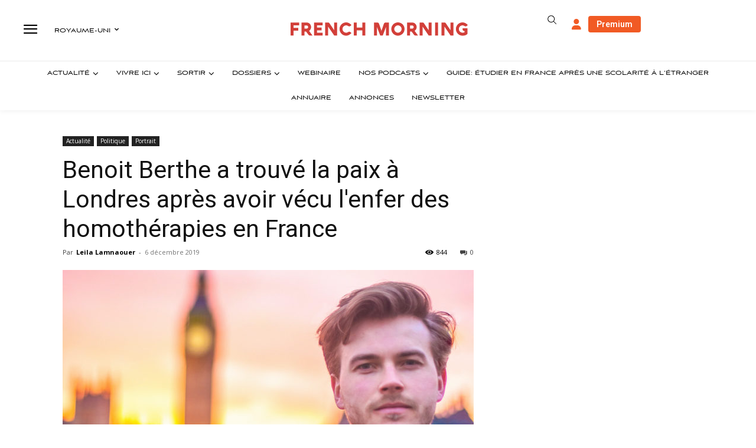

--- FILE ---
content_type: text/html; charset=utf-8
request_url: https://www.google.com/recaptcha/api2/aframe
body_size: -88
content:
<!DOCTYPE HTML><html><head><meta http-equiv="content-type" content="text/html; charset=UTF-8"></head><body><script nonce="MOT53oNXdq8OLbHhOHsehQ">/** Anti-fraud and anti-abuse applications only. See google.com/recaptcha */ try{var clients={'sodar':'https://pagead2.googlesyndication.com/pagead/sodar?'};window.addEventListener("message",function(a){try{if(a.source===window.parent){var b=JSON.parse(a.data);var c=clients[b['id']];if(c){var d=document.createElement('img');d.src=c+b['params']+'&rc='+(localStorage.getItem("rc::a")?sessionStorage.getItem("rc::b"):"");window.document.body.appendChild(d);sessionStorage.setItem("rc::e",parseInt(sessionStorage.getItem("rc::e")||0)+1);localStorage.setItem("rc::h",'1769561767259');}}}catch(b){}});window.parent.postMessage("_grecaptcha_ready", "*");}catch(b){}</script></body></html>